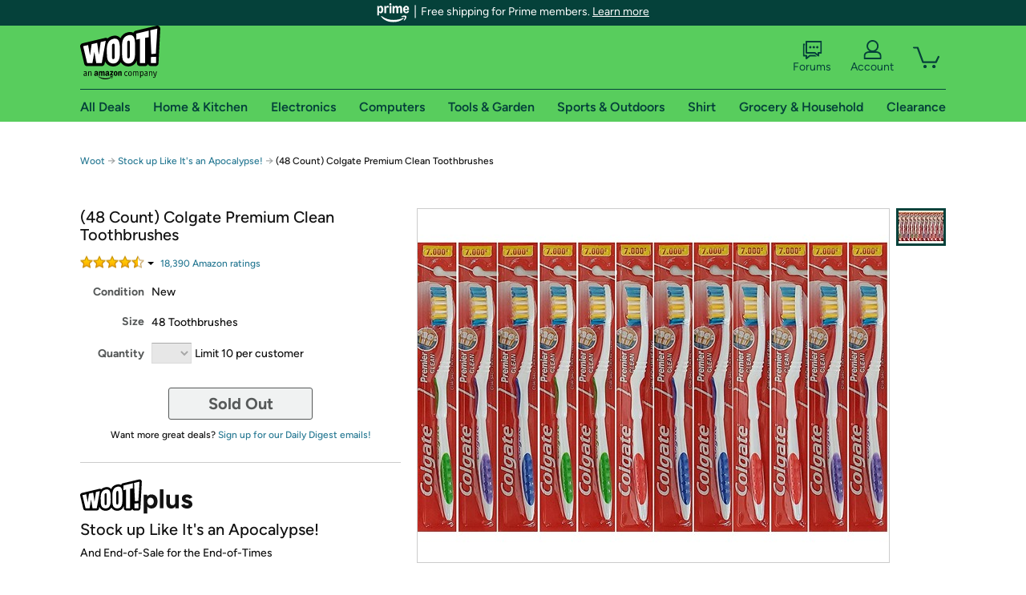

--- FILE ---
content_type: text/xml
request_url: https://sts.us-east-1.amazonaws.com/
body_size: 2054
content:
<AssumeRoleWithWebIdentityResponse xmlns="https://sts.amazonaws.com/doc/2011-06-15/">
  <AssumeRoleWithWebIdentityResult>
    <Audience>us-east-1:9d0ab28f-ed32-4a67-84b0-1a981cafd7fb</Audience>
    <AssumedRoleUser>
      <AssumedRoleId>AROAXUWV4ANCRI2ZNWFVN:cwr</AssumedRoleId>
      <Arn>arn:aws:sts::525508281157:assumed-role/RUM-Monitor-us-east-1-525508281157-0063818041461-Unauth/cwr</Arn>
    </AssumedRoleUser>
    <Provider>cognito-identity.amazonaws.com</Provider>
    <Credentials>
      <AccessKeyId>ASIAXUWV4ANCXOWIJ56Y</AccessKeyId>
      <SecretAccessKey>1Gh+6zU1g8td//Ujb6lWrAEQr47abOvWyYtaCBYq</SecretAccessKey>
      <SessionToken>IQoJb3JpZ2luX2VjEIb//////////wEaCXVzLWVhc3QtMSJIMEYCIQDb3EnJul49P0tyFPr3D0+MTi5qZ2WFokZgy7JWUWyACQIhALuK55wLA3oBaNKkmIYFJAydkHXetAHFtxI8OP0Gigs7KoYDCE4QABoMNTI1NTA4MjgxMTU3IgxHNy4l+WaVJozl1c8q4wI6fLY/b6Mggtuzb5qJjYS7MTpeQTu7OTiWbWoF7qrXaJ9bXAe8lIR5K8A/dLNmLLE47YFGvhiBAJFMZcDmsPhN68pIQUFouhORNJTsUHKAwFdK4vxWcQWa7t4RmmiSdH9cRPPZcwPbLzxUsCs59o1lr3xeMwxNA9CSkWBifD50STuCrf3/gJkBsqnrG00ukW3Jh9SK6xVsGAV7sUJvGtXZk1ZLrXPxw+21SP3R4heCsuEVFr6EzgoH2887Gf7Rk6IyRmihWNeC7G2J94WUNIFId5udOHrK6PWKRhj1z1b41dPONh+m3REIVPYMXCuc52yk1Nlj3XKa8Es8Tfl9gStgYy5Hxsqwj/UrjbqToEKRUshsmkP53l4JSNeEODMExx86QvPXpfUn3hhQLNEpSuBeZlzkBg9nmAlDTgWHfbriJTkkgBeQClLu0wUuiFX0UIk1XkRNNtPGZ3HPCyG2nqum1dDjMMfyqMsGOoQC63oy19WZOaiiQgT8x/8TeTrICekp65yQGZdFe0yO3qDPgxlJXdVryjWmy2X+NSBNFnSgidzOhSn7Gc1qRK/[base64]/m6mSIH4XHhsJB6dlJokBhMw=</SessionToken>
      <Expiration>2026-01-16T14:12:39Z</Expiration>
    </Credentials>
    <SubjectFromWebIdentityToken>us-east-1:7a5abc03-4578-c500-2d5f-d48881a15051</SubjectFromWebIdentityToken>
  </AssumeRoleWithWebIdentityResult>
  <ResponseMetadata>
    <RequestId>99ab96be-d8e0-4e50-8a88-fd26ad1247d7</RequestId>
  </ResponseMetadata>
</AssumeRoleWithWebIdentityResponse>
